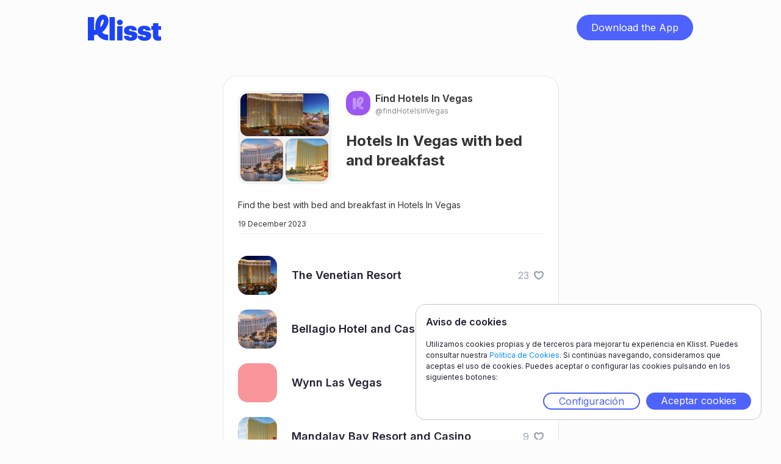

--- FILE ---
content_type: text/html;charset=UTF-8
request_url: https://www.klisst.com/k/da9dd12e-4bcc-4efe-8dab-6c978aeffd6e
body_size: 5225
content:
<!DOCTYPE HTML>
<html lang="es">
<head>
    
    <title>Hotels In Vegas with bed and breakfast</title>
    <meta http-equiv="Content-Type" content="text/html; charset=UTF-8"/>
    <meta name="viewport" content="width=device-width, initial-scale=1"/>
    <meta name="apple-itunes-app" content="app-id=1534913175, app-argument=https://www.klisst.com/k/da9dd12e-4bcc-4efe-8dab-6c978aeffd6e"/>

    
        
        <!-- Twitter -->
        <meta name="twitter:card" content="summary_large_image"/>
        <meta name="twitter:description" content="Find the best with bed and breakfast in Hotels In Vegas"/>
        <meta name="twitter:title" content="Hotels In Vegas with bed and breakfast"/>
        <meta name="twitter:image"/>
    
        
        <!-- Opengraph -->
        <meta property="og:title" content="Hotels In Vegas with bed and breakfast"/>
        <meta property="og:type" content="website"/>
        <meta property="og:description" content="Find the best with bed and breakfast in Hotels In Vegas"/>
        <meta property="og:site_name" content="Klisst"/>
        <meta property="og:url" content="https://www.klisst.com/k/da9dd12e-4bcc-4efe-8dab-6c978aeffd6e"/>
        <meta property="og:image:alt" content="Find the best with bed and breakfast in Hotels In Vegas"/>

        <meta property="og:image"/>
        <meta property="og:image:secure_url"/>
        <meta property="og:image:width" content="1200"/>
        <meta property="og:image:height" content="630"/>
    
        
        <!-- Whatsapp -->
        <meta property="og:image"/>
        <meta property="og:image:secure_url"/>
        <meta property="og:image:type" content="image/png"/>
        <meta property="og:image:width" content="300"/>
        <meta property="og:image:height" content="300"/>
    
        
        <!-- Google -->
        <meta name="description" content="Find the best with bed and breakfast in Hotels In Vegas"/>
    
    

    <link href="/css/normalize.css" rel="stylesheet" type="text/css"/>
    <link href="/css/components.css" rel="stylesheet" type="text/css"/>
    <link href="/css/klisst-webview.css?v=1" rel="stylesheet"
          type="text/css"/>

    <!-- Fonts loading !-->
    <script src="https://ajax.googleapis.com/ajax/libs/webfont/1.6.26/webfont.js"></script>
    <script>WebFont.load({google: {families: ["Inter:regular,500,600,700,800,900"]}});</script>
    <!--[if lt IE 9]>
    <script src="https://cdnjs.cloudflare.com/ajax/libs/html5shiv/3.7.3/html5shiv.min.js"></script><![endif]-->
    <link href="/img/favicon.png" rel="shortcut icon" type="image/x-icon"/>
    <link href="/img/webclip.png" rel="apple-touch-icon"/>
<!-- Ad Sense !-->
<script async="async" src="https://pagead2.googlesyndication.com/pagead/js/adsbygoogle.js?client=ca-pub-4303001996402572"
            crossorigin="anonymous">
    </script>
<link rel="canonical" href="https://www.klisst.com/k/da9dd12e-4bcc-4efe-8dab-6c978aeffd6e"/>
</head>

<body class="body preload">
<div class="navbar">
    <div class="container w-container">
        <div class="navbar-content">
            <div class="logo-wrap">
                <a href="#" class="logo w-inline-block">
                    <img src="/img/Logo-L.svg" loading="lazy" alt="" class="image"/>
                </a>
            </div>
            <div class="wrap-button-app-menu">
                <a href="https://getklisst.page.link/?apn=com.klisst&amp;ibi=com.klisst.klisst&amp;isi=1534913175&amp;ofl=https://www.klisst.com/unsupported/device&amp;link=https://www.klisst.com/k/da9dd12e-4bcc-4efe-8dab-6c978aeffd6e"
                   onclick="trackClickedDownload('download_button')"
                   class="button-download-app-header w-button">Download the App</a>
            </div>
        </div>
    </div>
</div>
<div class="section">
    <div class="container w-container">
        <section class="card-wrap">
    <div class="card">
        <div class="head-card">
            

    

    
    

    <div class="grid-photos" onclick="openModal('list_image')">
        <div class="grid-photo-large border-img">
            <img src="https://static.klisst.com/41cbb081-80f3-452e-aad8-0cf711ea712e.jpeg"
                 loading="lazy"
                 alt="imagen superior del avatar de la lista"
                 class="image-3"/>
            <div class="border-decoration-img"></div>
        </div>
        <div class="grid-photo-small-wrap">
            <div class="grid-photo-small _1">
                <img src="https://static.klisst.com/e04321a7-d965-4a7f-88b3-57883244894d.jpeg"
                     loading="lazy"
                     alt="imagen inferior izquierda del avatar de la lista"
                     class="image-small"/>
                <div class="border-decoration-img"></div>
            </div>
            <div class="grid-photo-small _2 bottom-right">
                <img src="https://static.klisst.com/4f8843a2-662e-4f8f-bc8b-05787643f1ea.jpeg"
                     loading="lazy"
                     alt="imagen inferior derecha del avatar de la lista"
                     class="image-small"/>
                <div class="border-decoration-img"></div>
            </div>
        </div>

        
    

    

    


    </div>

            <div class="div-block-12">
                <a class="author-link"
   href="https://www.klisst.com/findHotelsInVegas"
   title="Ver el perfil de Find Hotels In Vegas">

    <div class="author">
        <div class="author-image">
            <img src="/img/defaultProfileImageInWebsite.svg" loading="lazy" alt=""
                 style="background-color: #9C56F1;"/>
        </div>
        <div>
            <div>
                <p class="body-l">Find Hotels In Vegas</p>
            </div>
            <div class="name-perfil">
                <p class="body-s name-perfil">@findHotelsInVegas</p>
            </div>
        </div>
    </div>
</a>
                <div class="grid-title">
                    <h1 class="l up-to-lines-3">Hotels In Vegas with bed and breakfast</h1>
                </div>
            </div>
        </div>
        <div class="body-card">
            <div class="grid-title-mobile">
                <h1 class="l up-to-lines-3">Hotels In Vegas with bed and breakfast</h1>
            </div>
            <div class="body-card-text">
                <p class="body-xs"><span>Find the best with bed and breakfast in Hotels In Vegas</span>
                    
                        
                    
                </p>
            </div>
        </div>
        <div class="div-block-7">
            <div class="separador-superior">
                <div class="div-block-26">
                    <p class="body-xxs">19 December 2023</p>
                </div>
                
    

    

    


            </div>
            

            

        </div>

        
            

            <ul class="list-simple">
                
                    <li class="list-item-simple">
                        <a href="https://www.klisst.com/k/da9dd12e-4bcc-4efe-8dab-6c978aeffd6e/i/2468863" class="link-block-2 w-inline-block" style="flex: 1;">
                            <div class="list-image">
                                
                                    
                                    <img
                                        src="https://static.klisst.com/41cbb081-80f3-452e-aad8-0cf711ea712e.jpeg" loading="lazy"
                                        alt="The Venetian Resort" class="item-in-list-image"
                                    >
                                
                                
                            </div>
                            <div class="list-title">
                                <h2 class="body-m-bold up-to-lines-2">The Venetian Resort</h2>
                            </div>
                        </a>
                        
    <div class="list-like-section"
         id="like-section-item-2468863"
         data-klisst-publicId="da9dd12e-4bcc-4efe-8dab-6c978aeffd6e"
         data-klisst-title="Hotels In Vegas with bed and breakfast"
         data-item-id="2468863"
         data-item-title="The Venetian Resort"
         data-item-author-id="37353"
         data-item-author-username="findHotelsInVegas"
         onclick="toggleLikeItem(
                 { publicId: this.getAttribute('data-klisst-publicId'), title: this.getAttribute('data-klisst-title')},
                 {
                     id: this.getAttribute('data-item-id'), title: this.getAttribute('data-item-title'),
                     author: { id: this.getAttribute('data-item-author-id'), username: this.getAttribute('data-item-author-username')}
                 },
                 'light')"
    >
        <div id="like-count-item-2468863"
             class="body-s color-light-gray">23</div>
        <div class="list-like-image-container">
            <img class="list-like-image" src="/img/heart-light.svg"
                 id="like-image-item-empty-2468863"
                 loading="lazy"
                 alt="empty-heart"/>
            <img class="list-like-image heart-hidden" src="/img/heart-red.svg"
                 id="like-image-item-full-2468863"
                 loading="lazy"
                 alt="full-heart"/>
        </div>
    </div>

                    </li>
                
                    <li class="list-item-simple">
                        <a href="https://www.klisst.com/k/da9dd12e-4bcc-4efe-8dab-6c978aeffd6e/i/2468862" class="link-block-2 w-inline-block" style="flex: 1;">
                            <div class="list-image">
                                
                                    
                                    <img
                                        src="https://static.klisst.com/e04321a7-d965-4a7f-88b3-57883244894d.jpeg" loading="lazy"
                                        alt="Bellagio Hotel and Casino" class="item-in-list-image"
                                    >
                                
                                
                            </div>
                            <div class="list-title">
                                <h2 class="body-m-bold up-to-lines-2">Bellagio Hotel and Casino</h2>
                            </div>
                        </a>
                        
    <div class="list-like-section"
         id="like-section-item-2468862"
         data-klisst-publicId="da9dd12e-4bcc-4efe-8dab-6c978aeffd6e"
         data-klisst-title="Hotels In Vegas with bed and breakfast"
         data-item-id="2468862"
         data-item-title="Bellagio Hotel and Casino"
         data-item-author-id="37353"
         data-item-author-username="findHotelsInVegas"
         onclick="toggleLikeItem(
                 { publicId: this.getAttribute('data-klisst-publicId'), title: this.getAttribute('data-klisst-title')},
                 {
                     id: this.getAttribute('data-item-id'), title: this.getAttribute('data-item-title'),
                     author: { id: this.getAttribute('data-item-author-id'), username: this.getAttribute('data-item-author-username')}
                 },
                 'light')"
    >
        <div id="like-count-item-2468862"
             class="body-s color-light-gray">18</div>
        <div class="list-like-image-container">
            <img class="list-like-image" src="/img/heart-light.svg"
                 id="like-image-item-empty-2468862"
                 loading="lazy"
                 alt="empty-heart"/>
            <img class="list-like-image heart-hidden" src="/img/heart-red.svg"
                 id="like-image-item-full-2468862"
                 loading="lazy"
                 alt="full-heart"/>
        </div>
    </div>

                    </li>
                
                    <li class="list-item-simple">
                        <a href="https://www.klisst.com/k/da9dd12e-4bcc-4efe-8dab-6c978aeffd6e/i/2468861" class="link-block-2 w-inline-block" style="flex: 1;">
                            <div class="list-image">
                                
                                    <div
                                        class="item-in-list-image"
                                        style="background-color: #F8969B;"
                                    ></div>
                                    
                                
                                
                            </div>
                            <div class="list-title">
                                <h2 class="body-m-bold up-to-lines-2">Wynn Las Vegas</h2>
                            </div>
                        </a>
                        
    <div class="list-like-section"
         id="like-section-item-2468861"
         data-klisst-publicId="da9dd12e-4bcc-4efe-8dab-6c978aeffd6e"
         data-klisst-title="Hotels In Vegas with bed and breakfast"
         data-item-id="2468861"
         data-item-title="Wynn Las Vegas"
         data-item-author-id="37353"
         data-item-author-username="findHotelsInVegas"
         onclick="toggleLikeItem(
                 { publicId: this.getAttribute('data-klisst-publicId'), title: this.getAttribute('data-klisst-title')},
                 {
                     id: this.getAttribute('data-item-id'), title: this.getAttribute('data-item-title'),
                     author: { id: this.getAttribute('data-item-author-id'), username: this.getAttribute('data-item-author-username')}
                 },
                 'light')"
    >
        <div id="like-count-item-2468861"
             class="body-s color-light-gray">13</div>
        <div class="list-like-image-container">
            <img class="list-like-image" src="/img/heart-light.svg"
                 id="like-image-item-empty-2468861"
                 loading="lazy"
                 alt="empty-heart"/>
            <img class="list-like-image heart-hidden" src="/img/heart-red.svg"
                 id="like-image-item-full-2468861"
                 loading="lazy"
                 alt="full-heart"/>
        </div>
    </div>

                    </li>
                
                    <li class="list-item-simple">
                        <a href="https://www.klisst.com/k/da9dd12e-4bcc-4efe-8dab-6c978aeffd6e/i/2468860" class="link-block-2 w-inline-block" style="flex: 1;">
                            <div class="list-image">
                                
                                    
                                    <img
                                        src="https://static.klisst.com/4f8843a2-662e-4f8f-bc8b-05787643f1ea.jpeg" loading="lazy"
                                        alt="Mandalay Bay Resort and Casino" class="item-in-list-image"
                                    >
                                
                                
                            </div>
                            <div class="list-title">
                                <h2 class="body-m-bold up-to-lines-2">Mandalay Bay Resort and Casino</h2>
                            </div>
                        </a>
                        
    <div class="list-like-section"
         id="like-section-item-2468860"
         data-klisst-publicId="da9dd12e-4bcc-4efe-8dab-6c978aeffd6e"
         data-klisst-title="Hotels In Vegas with bed and breakfast"
         data-item-id="2468860"
         data-item-title="Mandalay Bay Resort and Casino"
         data-item-author-id="37353"
         data-item-author-username="findHotelsInVegas"
         onclick="toggleLikeItem(
                 { publicId: this.getAttribute('data-klisst-publicId'), title: this.getAttribute('data-klisst-title')},
                 {
                     id: this.getAttribute('data-item-id'), title: this.getAttribute('data-item-title'),
                     author: { id: this.getAttribute('data-item-author-id'), username: this.getAttribute('data-item-author-username')}
                 },
                 'light')"
    >
        <div id="like-count-item-2468860"
             class="body-s color-light-gray">9</div>
        <div class="list-like-image-container">
            <img class="list-like-image" src="/img/heart-light.svg"
                 id="like-image-item-empty-2468860"
                 loading="lazy"
                 alt="empty-heart"/>
            <img class="list-like-image heart-hidden" src="/img/heart-red.svg"
                 id="like-image-item-full-2468860"
                 loading="lazy"
                 alt="full-heart"/>
        </div>
    </div>

                    </li>
                
                    <li class="list-item-simple">
                        <a href="https://www.klisst.com/k/da9dd12e-4bcc-4efe-8dab-6c978aeffd6e/i/2468859" class="link-block-2 w-inline-block" style="flex: 1;">
                            <div class="list-image">
                                
                                    
                                    <img
                                        src="https://static.klisst.com/bc196f4a-0d9e-46bf-8e05-2b969962a9eb.jpeg" loading="lazy"
                                        alt="Caesars Palace" class="item-in-list-image"
                                    >
                                
                                
                            </div>
                            <div class="list-title">
                                <h2 class="body-m-bold up-to-lines-2">Caesars Palace</h2>
                            </div>
                        </a>
                        
    <div class="list-like-section"
         id="like-section-item-2468859"
         data-klisst-publicId="da9dd12e-4bcc-4efe-8dab-6c978aeffd6e"
         data-klisst-title="Hotels In Vegas with bed and breakfast"
         data-item-id="2468859"
         data-item-title="Caesars Palace"
         data-item-author-id="37353"
         data-item-author-username="findHotelsInVegas"
         onclick="toggleLikeItem(
                 { publicId: this.getAttribute('data-klisst-publicId'), title: this.getAttribute('data-klisst-title')},
                 {
                     id: this.getAttribute('data-item-id'), title: this.getAttribute('data-item-title'),
                     author: { id: this.getAttribute('data-item-author-id'), username: this.getAttribute('data-item-author-username')}
                 },
                 'light')"
    >
        <div id="like-count-item-2468859"
             class="body-s color-light-gray">11</div>
        <div class="list-like-image-container">
            <img class="list-like-image" src="/img/heart-light.svg"
                 id="like-image-item-empty-2468859"
                 loading="lazy"
                 alt="empty-heart"/>
            <img class="list-like-image heart-hidden" src="/img/heart-red.svg"
                 id="like-image-item-full-2468859"
                 loading="lazy"
                 alt="full-heart"/>
        </div>
    </div>

                    </li>
                
                    <li class="list-item-simple">
                        <a href="https://www.klisst.com/k/da9dd12e-4bcc-4efe-8dab-6c978aeffd6e/i/2468858" class="link-block-2 w-inline-block" style="flex: 1;">
                            <div class="list-image">
                                
                                    
                                    <img
                                        src="https://static.klisst.com/fbd26fd3-1d11-4c7f-90a3-4da8cc9f772a.jpeg" loading="lazy"
                                        alt="The Mirage Hotel &amp; Casino" class="item-in-list-image"
                                    >
                                
                                
                            </div>
                            <div class="list-title">
                                <h2 class="body-m-bold up-to-lines-2">The Mirage Hotel &amp; Casino</h2>
                            </div>
                        </a>
                        
    <div class="list-like-section"
         id="like-section-item-2468858"
         data-klisst-publicId="da9dd12e-4bcc-4efe-8dab-6c978aeffd6e"
         data-klisst-title="Hotels In Vegas with bed and breakfast"
         data-item-id="2468858"
         data-item-title="The Mirage Hotel &amp; Casino"
         data-item-author-id="37353"
         data-item-author-username="findHotelsInVegas"
         onclick="toggleLikeItem(
                 { publicId: this.getAttribute('data-klisst-publicId'), title: this.getAttribute('data-klisst-title')},
                 {
                     id: this.getAttribute('data-item-id'), title: this.getAttribute('data-item-title'),
                     author: { id: this.getAttribute('data-item-author-id'), username: this.getAttribute('data-item-author-username')}
                 },
                 'light')"
    >
        <div id="like-count-item-2468858"
             class="body-s color-light-gray">3</div>
        <div class="list-like-image-container">
            <img class="list-like-image" src="/img/heart-light.svg"
                 id="like-image-item-empty-2468858"
                 loading="lazy"
                 alt="empty-heart"/>
            <img class="list-like-image heart-hidden" src="/img/heart-red.svg"
                 id="like-image-item-full-2468858"
                 loading="lazy"
                 alt="full-heart"/>
        </div>
    </div>

                    </li>
                
                    <li class="list-item-simple">
                        <a href="https://www.klisst.com/k/da9dd12e-4bcc-4efe-8dab-6c978aeffd6e/i/2468857" class="link-block-2 w-inline-block" style="flex: 1;">
                            <div class="list-image">
                                
                                    
                                    <img
                                        src="https://static.klisst.com/e8b36037-a86b-4912-b6c3-15b3d6ca9517.jpeg" loading="lazy"
                                        alt="The Cosmopolitan of Las Vegas" class="item-in-list-image"
                                    >
                                
                                
                            </div>
                            <div class="list-title">
                                <h2 class="body-m-bold up-to-lines-2">The Cosmopolitan of Las Vegas</h2>
                            </div>
                        </a>
                        
    <div class="list-like-section"
         id="like-section-item-2468857"
         data-klisst-publicId="da9dd12e-4bcc-4efe-8dab-6c978aeffd6e"
         data-klisst-title="Hotels In Vegas with bed and breakfast"
         data-item-id="2468857"
         data-item-title="The Cosmopolitan of Las Vegas"
         data-item-author-id="37353"
         data-item-author-username="findHotelsInVegas"
         onclick="toggleLikeItem(
                 { publicId: this.getAttribute('data-klisst-publicId'), title: this.getAttribute('data-klisst-title')},
                 {
                     id: this.getAttribute('data-item-id'), title: this.getAttribute('data-item-title'),
                     author: { id: this.getAttribute('data-item-author-id'), username: this.getAttribute('data-item-author-username')}
                 },
                 'light')"
    >
        <div id="like-count-item-2468857"
             class="body-s color-light-gray">4</div>
        <div class="list-like-image-container">
            <img class="list-like-image" src="/img/heart-light.svg"
                 id="like-image-item-empty-2468857"
                 loading="lazy"
                 alt="empty-heart"/>
            <img class="list-like-image heart-hidden" src="/img/heart-red.svg"
                 id="like-image-item-full-2468857"
                 loading="lazy"
                 alt="full-heart"/>
        </div>
    </div>

                    </li>
                
                    <li class="list-item-simple">
                        <a href="https://www.klisst.com/k/da9dd12e-4bcc-4efe-8dab-6c978aeffd6e/i/2468856" class="link-block-2 w-inline-block" style="flex: 1;">
                            <div class="list-image">
                                
                                    <div
                                        class="item-in-list-image"
                                        style="background-color: #E3002D;"
                                    ></div>
                                    
                                
                                
                            </div>
                            <div class="list-title">
                                <h2 class="body-m-bold up-to-lines-2">Aria Resort and Casino</h2>
                            </div>
                        </a>
                        
    <div class="list-like-section"
         id="like-section-item-2468856"
         data-klisst-publicId="da9dd12e-4bcc-4efe-8dab-6c978aeffd6e"
         data-klisst-title="Hotels In Vegas with bed and breakfast"
         data-item-id="2468856"
         data-item-title="Aria Resort and Casino"
         data-item-author-id="37353"
         data-item-author-username="findHotelsInVegas"
         onclick="toggleLikeItem(
                 { publicId: this.getAttribute('data-klisst-publicId'), title: this.getAttribute('data-klisst-title')},
                 {
                     id: this.getAttribute('data-item-id'), title: this.getAttribute('data-item-title'),
                     author: { id: this.getAttribute('data-item-author-id'), username: this.getAttribute('data-item-author-username')}
                 },
                 'light')"
    >
        <div id="like-count-item-2468856"
             class="body-s color-light-gray">2</div>
        <div class="list-like-image-container">
            <img class="list-like-image" src="/img/heart-light.svg"
                 id="like-image-item-empty-2468856"
                 loading="lazy"
                 alt="empty-heart"/>
            <img class="list-like-image heart-hidden" src="/img/heart-red.svg"
                 id="like-image-item-full-2468856"
                 loading="lazy"
                 alt="full-heart"/>
        </div>
    </div>

                    </li>
                
                    <li class="list-item-simple">
                        <a href="https://www.klisst.com/k/da9dd12e-4bcc-4efe-8dab-6c978aeffd6e/i/2468855" class="link-block-2 w-inline-block" style="flex: 1;">
                            <div class="list-image">
                                
                                    
                                    <img
                                        src="https://static.klisst.com/edebdc8b-8ddb-435c-bf73-377796023592.jpeg" loading="lazy"
                                        alt="The Palazzo at The Venetian" class="item-in-list-image"
                                    >
                                
                                
                            </div>
                            <div class="list-title">
                                <h2 class="body-m-bold up-to-lines-2">The Palazzo at The Venetian</h2>
                            </div>
                        </a>
                        
    <div class="list-like-section"
         id="like-section-item-2468855"
         data-klisst-publicId="da9dd12e-4bcc-4efe-8dab-6c978aeffd6e"
         data-klisst-title="Hotels In Vegas with bed and breakfast"
         data-item-id="2468855"
         data-item-title="The Palazzo at The Venetian"
         data-item-author-id="37353"
         data-item-author-username="findHotelsInVegas"
         onclick="toggleLikeItem(
                 { publicId: this.getAttribute('data-klisst-publicId'), title: this.getAttribute('data-klisst-title')},
                 {
                     id: this.getAttribute('data-item-id'), title: this.getAttribute('data-item-title'),
                     author: { id: this.getAttribute('data-item-author-id'), username: this.getAttribute('data-item-author-username')}
                 },
                 'light')"
    >
        <div id="like-count-item-2468855"
             class="body-s color-light-gray"></div>
        <div class="list-like-image-container">
            <img class="list-like-image" src="/img/heart-light.svg"
                 id="like-image-item-empty-2468855"
                 loading="lazy"
                 alt="empty-heart"/>
            <img class="list-like-image heart-hidden" src="/img/heart-red.svg"
                 id="like-image-item-full-2468855"
                 loading="lazy"
                 alt="full-heart"/>
        </div>
    </div>

                    </li>
                
                    <li class="list-item-simple">
                        <a href="https://www.klisst.com/k/da9dd12e-4bcc-4efe-8dab-6c978aeffd6e/i/2468854" class="link-block-2 w-inline-block" style="flex: 1;">
                            <div class="list-image">
                                
                                    <div
                                        class="item-in-list-image"
                                        style="background-color: #C70019;"
                                    ></div>
                                    
                                
                                
                            </div>
                            <div class="list-title">
                                <h2 class="body-m-bold up-to-lines-2">MGM Grand Hotel and Casino</h2>
                            </div>
                        </a>
                        
    <div class="list-like-section"
         id="like-section-item-2468854"
         data-klisst-publicId="da9dd12e-4bcc-4efe-8dab-6c978aeffd6e"
         data-klisst-title="Hotels In Vegas with bed and breakfast"
         data-item-id="2468854"
         data-item-title="MGM Grand Hotel and Casino"
         data-item-author-id="37353"
         data-item-author-username="findHotelsInVegas"
         onclick="toggleLikeItem(
                 { publicId: this.getAttribute('data-klisst-publicId'), title: this.getAttribute('data-klisst-title')},
                 {
                     id: this.getAttribute('data-item-id'), title: this.getAttribute('data-item-title'),
                     author: { id: this.getAttribute('data-item-author-id'), username: this.getAttribute('data-item-author-username')}
                 },
                 'light')"
    >
        <div id="like-count-item-2468854"
             class="body-s color-light-gray"></div>
        <div class="list-like-image-container">
            <img class="list-like-image" src="/img/heart-light.svg"
                 id="like-image-item-empty-2468854"
                 loading="lazy"
                 alt="empty-heart"/>
            <img class="list-like-image heart-hidden" src="/img/heart-red.svg"
                 id="like-image-item-full-2468854"
                 loading="lazy"
                 alt="full-heart"/>
        </div>
    </div>

                    </li>
                
            </ul>
        
    </div>
</section>
    </div>

    
    <div id="download_app_modal" class="wrap-modal" style="display: none">
        <div class="modal-2" style="background-image: url(/img/download-modal-back-img.png);">
            <div class="wrapper-text-modal">
                <div class="title-modal"><h2 class="l title-modal"><span class="text-span-4">Guarda</span> lo que
                    quieras, <span class="text-span-4">crea</span> listas y <span class="text-span-4">compártelas</span>
                    con tus amigos.</h2>
                </div>
                <div class="text-modal-2">
                    <p class="body-s-2">Descárgate Klisst en un instante y empieza a guardar y compartir tus listas.</p>
                </div>
            </div>

            

    <div class="wrapper-bnt-app-modal">
        <a href="https://getklisst.page.link/?apn=com.klisst&amp;ibi=com.klisst.klisst&amp;isi=1534913175&amp;ofl=https://www.klisst.com/unsupported/device&amp;link=https://www.klisst.com/k/da9dd12e-4bcc-4efe-8dab-6c978aeffd6e"
           onclick="trackClickedModalDownload('download_button')"
           class="button-dowload-app w-button">Descarga la App</a>
    </div>

    <div class="logos-app">
        <a href="#"
           data-android="https://apps.apple.com/us/app/klisst/id1534913175"
           data-ios="https://getklisst.page.link/?ibi=com.klisst.klisst&amp;isi=1534913175&amp;link=https://www.klisst.com/k/da9dd12e-4bcc-4efe-8dab-6c978aeffd6e"
           data-unknown="https://apps.apple.com/us/app/klisst/id1534913175"
           onclick="redirectToDownloadByPlatform(this.getAttribute('data-ios'), this.getAttribute('data-android'), this.getAttribute('data-unknown'), klisstConstants.reporting.appleStore)"
           class="w-inline-block">
            <img src="/img/Download_on_the_App_Store_Badge_ES_RGB_blk_100217-1.svg"
                 loading="lazy" alt=""
                 class="img-app-store"/>
        </a>
        <a href="#"
           data-android="https://getklisst.page.link/?apn=com.klisst&amp;link=https://www.klisst.com/k/da9dd12e-4bcc-4efe-8dab-6c978aeffd6e"
           data-ios="https://play.google.com/store/apps/details?id=com.klisst"
           data-unknown="https://play.google.com/store/apps/details?id=com.klisst"
           onclick="redirectToDownloadByPlatform(this.getAttribute('data-ios'), this.getAttribute('data-android'), this.getAttribute('data-unknown'), klisstConstants.reporting.playStore)"
           class="link-block w-inline-block">
            <img src="/img/g10.svg" loading="lazy" alt=""/>
        </a>
    </div>

    <img src="/img/Close.svg"
         loading="lazy" alt="" onclick="closeModal()" class="modal-close"/>

        </div>
        <div class="bg-modal" onclick="closeModal()"></div>
    </div>


    <div id="download_app_modal_explore" class="wrap-modal" style="display: none">
        <div class="modal-2" style="background-image: url(/img/download-modal-explore-back-img.png);">
            <div class="wrapper-text-modal">
                <div><h2 class="l title-modal-2"><span class="text-span-4">Descárgate</span> klisst y
                    <span class="text-span-4">descubre</span> mucho más <span class="text-span-4">contenido</span>
                    para tí.</h2>
                </div>
                <div class="text-modal-2">
                    <p class="body-s-2">Sigue los favoritos de tus amigos y no te pierdas ninguna novedad.</p>
                </div>
            </div>

            

    <div class="wrapper-bnt-app-modal">
        <a href="https://getklisst.page.link/?apn=com.klisst&amp;ibi=com.klisst.klisst&amp;isi=1534913175&amp;ofl=https://www.klisst.com/unsupported/device&amp;link=https://www.klisst.com/k/da9dd12e-4bcc-4efe-8dab-6c978aeffd6e"
           onclick="trackClickedModalDownload('download_button')"
           class="button-dowload-app w-button">Descarga la App</a>
    </div>

    <div class="logos-app">
        <a href="#"
           data-android="https://apps.apple.com/us/app/klisst/id1534913175"
           data-ios="https://getklisst.page.link/?ibi=com.klisst.klisst&amp;isi=1534913175&amp;link=https://www.klisst.com/k/da9dd12e-4bcc-4efe-8dab-6c978aeffd6e"
           data-unknown="https://apps.apple.com/us/app/klisst/id1534913175"
           onclick="redirectToDownloadByPlatform(this.getAttribute('data-ios'), this.getAttribute('data-android'), this.getAttribute('data-unknown'), klisstConstants.reporting.appleStore)"
           class="w-inline-block">
            <img src="/img/Download_on_the_App_Store_Badge_ES_RGB_blk_100217-1.svg"
                 loading="lazy" alt=""
                 class="img-app-store"/>
        </a>
        <a href="#"
           data-android="https://getklisst.page.link/?apn=com.klisst&amp;link=https://www.klisst.com/k/da9dd12e-4bcc-4efe-8dab-6c978aeffd6e"
           data-ios="https://play.google.com/store/apps/details?id=com.klisst"
           data-unknown="https://play.google.com/store/apps/details?id=com.klisst"
           onclick="redirectToDownloadByPlatform(this.getAttribute('data-ios'), this.getAttribute('data-android'), this.getAttribute('data-unknown'), klisstConstants.reporting.playStore)"
           class="link-block w-inline-block">
            <img src="/img/g10.svg" loading="lazy" alt=""/>
        </a>
    </div>

    <img src="/img/Close.svg"
         loading="lazy" alt="" onclick="closeModal()" class="modal-close"/>

        </div>
        <div class="bg-modal" onclick="closeModal()"></div>
    </div>



</div>

<section id="cookie_banner" class="cookie_container cookie_banner_container" style="display: none">
    <header>
        <h2 class="cookie-banner-title">Aviso de cookies</h2>
    </header>
    <p class="cookie-banner-text">
        Utilizamos cookies propias y de terceros para mejorar tu experiencia en Klisst. Puedes consultar nuestra <a
        href="https://get.klisst.com/politica-cookies" target="_blank">Política de Cookies</a>. Si continúas navegando, consideramos que aceptas el uso de
        cookies. Puedes aceptar o configurar las cookies pulsando en los siguientes botones:
    </p>
    <div class="cookie_banner_actions">
        <a class="button cookie_configuration" onclick="openCookieConfig()" href="#">Configuración</a>
        <a class="button cookie_accept" onclick="acceptAllCookies()" href="#">Aceptar cookies</a>
    </div>
</section>
<section id="cookie_config" class="cookie_container cookie_config_container" style="display: none">
    <header class="cookie_config_navbar">
        <h2 class="cookie-banner-title"> Aviso de cookies</h2>
        <a href="#" onclick="closeCookieConfig()" class="cookie_config_close cookie-banner-title"><img
            src="/img/Close.svg" alt="cerrar"/></a>
    </header>
    <p>Este sitio web utiliza únicamente las cookies indicadas en los siguientes apartados:</p>
    <ul class="cookie_type_list">
        <li class="cookie_type_item">
            <input id="cookies_for_analytics" type="checkbox" value="analytics" checked="checked"/><label
            for="cookies_for_analytics">Cookies analíticas</label>
        </li>
    </ul>
    <p>
        Si necesitas más información, puedes consultar nuestra <a href="https://get.klisst.com/politica-cookies" target="_blank">Política de Cookies</a>.
    </p>
    <p>
        Puedes aceptar o rechazar la instalación las cookies quitando el check de cada tipo de cookie y aceptando la
        configuración.
    </p>
    <div class="cookie_banner_actions">
        <a class="button cookie_accept" onclick="saveCookieConfig()" href="#">Guardar configuración</a>
    </div>
</section>
<script src="https://d3e54v103j8qbb.cloudfront.net/js/jquery-3.5.1.min.dc5e7f18c8.js?site=60ddc94a454d46725a183119"
        integrity="sha256-9/aliU8dGd2tb6OSsuzixeV4y/faTqgFtohetphbbj0=" crossorigin="anonymous"></script>
<script src='https://ajax.googleapis.com/ajax/libs/jqueryui/1.12.1/jquery-ui.min.js'></script>
<script src="https://www.googletagmanager.com/gtag/js?id= G-E4LDTW23XX"></script>
<script src="/js/klisst-webview.js"></script>
<!--[if lte IE 9]>

<script src="https://cdnjs.cloudflare.com/ajax/libs/placeholders/3.0.2/placeholders.min.js"></script><![endif]-->
<script>
    const klisstConfig = {
        amplitudeAPIKey: "923333475ce5b79fdaa96c7566f2861f",
        googleAnalyticsAPIKey: "G-E4LDTW23XX"
    };
</script>
<script src="/js/klisst.js"></script>

<script>
    setTrackingPageType('list');

    track("list_opened", {
        list_name: "Hotels In Vegas with bed and breakfast",
        list_id: "da9dd12e-4bcc-4efe-8dab-6c978aeffd6e",
        list_type: "public_list",
        owner_ID: 37353,
        user_name: "findHotelsInVegas",
        source: getTrackingSource(),
    });

    if (false) {
        track("item_recirculation_open", {
            list_name: "Hotels In Vegas with bed and breakfast",
            list_id: "da9dd12e-4bcc-4efe-8dab-6c978aeffd6e",
            list_type: "public_list",
            item_source: null,
            list_source: null,
        });
    }
</script>

</body>

</html>


--- FILE ---
content_type: text/html; charset=utf-8
request_url: https://www.google.com/recaptcha/api2/aframe
body_size: 268
content:
<!DOCTYPE HTML><html><head><meta http-equiv="content-type" content="text/html; charset=UTF-8"></head><body><script nonce="uAO6m9M0XtU4VX5dP6N3hQ">/** Anti-fraud and anti-abuse applications only. See google.com/recaptcha */ try{var clients={'sodar':'https://pagead2.googlesyndication.com/pagead/sodar?'};window.addEventListener("message",function(a){try{if(a.source===window.parent){var b=JSON.parse(a.data);var c=clients[b['id']];if(c){var d=document.createElement('img');d.src=c+b['params']+'&rc='+(localStorage.getItem("rc::a")?sessionStorage.getItem("rc::b"):"");window.document.body.appendChild(d);sessionStorage.setItem("rc::e",parseInt(sessionStorage.getItem("rc::e")||0)+1);localStorage.setItem("rc::h",'1769146759199');}}}catch(b){}});window.parent.postMessage("_grecaptcha_ready", "*");}catch(b){}</script></body></html>

--- FILE ---
content_type: image/svg+xml
request_url: https://www.klisst.com/img/Close.svg
body_size: 45
content:
<svg width="25" height="25" viewBox="0 0 25 25" fill="none" xmlns="http://www.w3.org/2000/svg">
<path d="M18.75 6.25L6.25 18.75M6.25 6.25L18.75 18.75" stroke="#1F1F31" stroke-width="4.6875" stroke-linecap="round" stroke-linejoin="round"/>
</svg>
